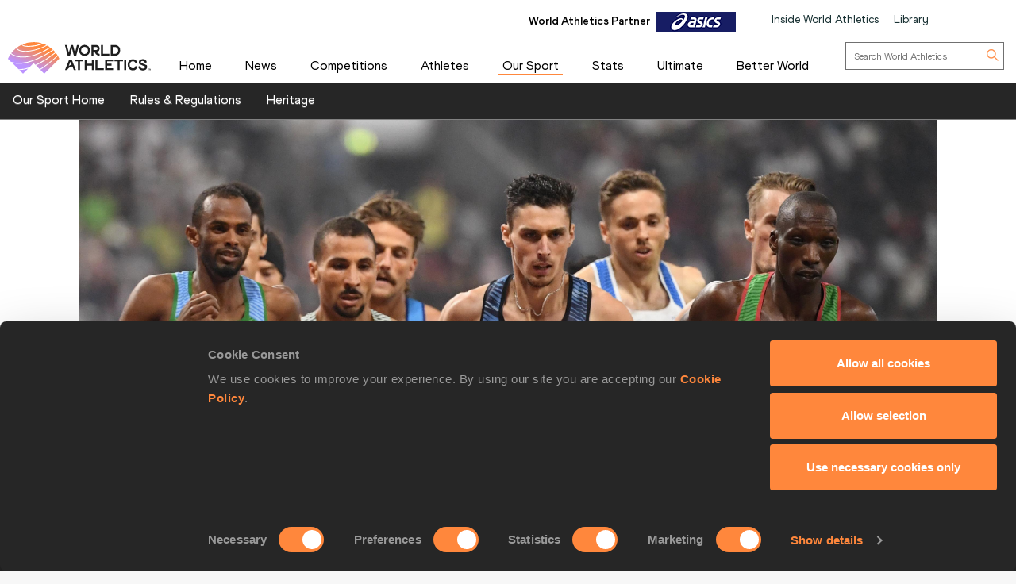

--- FILE ---
content_type: text/css
request_url: https://worldathletics.org/Assets/Styles/Homev2/FooterV2.css?v=2146134028
body_size: 621
content:
.sso-footer-container {
    background-color: #010127;
    color: #fff;
}

.sso-footer-container .sso-footer-links .footer-logo-container {
    width: 100%;
    margin-bottom: 20px;
    text-align: center;
}
.sso-footer-container .iaaf-sign-up-banner {
    padding: 0;
    background-color: #ff2434;
}
.container-fluid {
    margin-right: auto;
    margin-left: auto;
    padding-left: 15px;
    padding-right: 15px;
}
.sso-footer-container .sso-footer-links {
    padding-top: 60px;
}

.sso-footer-container .footer-podcast-column {
   
    margin-bottom: 20px;
}

.sso-footer-container .sso-link-row a:link, .sso-footer-container .sso-link-row a:active, .sso-footer-container .sso-link-row a:visited {
    color: #fff;
}
.sso-footer-container .sso-link-row {
    margin-bottom: 20px;
}
.sso-footer-container .sso-footer-links .footer-logo-container img {
    width: 100%;
    max-width: 200px;
}
.sso-footer-container .footer-podcast-column div img {
    width: 250px;
    display: inline-block;
}
.sso-footer-container .sso-footer-links .sso-link-header {
    margin-bottom: 30px;
    
}
.sso-footer-container .iaaf-sign-up-banner .iaaf-sign-up-inner-content {
    height: 250px;
}
.sso-footer-container .iaaf-sign-up-banner .sign-up-btn {
    background-color: #fecb00;
    color: #010127;
    height: 50px;
    display: block;
}
.sso-footer-container .iaaf-sign-up-banner .iaaf-sign-up-inner-content .sign-up-btn-container {
    height: inherit;
    width: inherit;
    padding-top: 40px;
}
.iaaf-sign-up-banner .sign-up-btn {
    width: 23%;
    margin: 100px 45.5% 0;
    font-family: Din,Arial,serif;
    font-size: 23px;
    text-transform: uppercase;
}
@media screen and (min-width: 765px) {
    .sso-footer-container .footer-podcast-column .podcast-link {
        display: block;
        width: 300px;
        text-align: left;
    }
    .sso-footer-container .iaaf-sign-up-banner {
    background-image: url(../../Images/sign-up-banner-3.png);
    background-size: cover;
    background-repeat: no-repeat;
    background-position: center;
}
    .sso-footer-container .footer-podcast-column div img {
    margin: 0;
}
}

--- FILE ---
content_type: application/javascript
request_url: https://worldathletics.org/Assets/Scripts/app/dotdotdot.min.js?v=2146134028
body_size: 174
content:
define(["jquery","dotdotdot"],function(n){console.log("dotdotdot has been loaded");n(".truncate").dotdotdot({ellipsis:"..."})});
//# sourceMappingURL=dotdotdot.min.js.map
